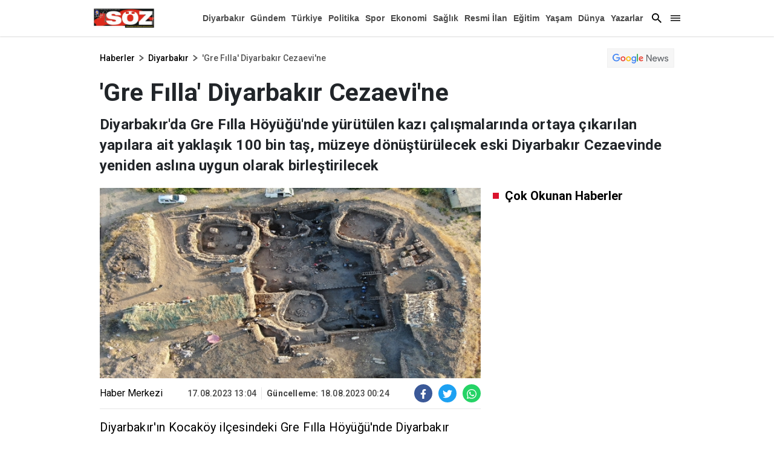

--- FILE ---
content_type: text/html; charset=utf-8
request_url: https://www.google.com/recaptcha/api2/aframe
body_size: 269
content:
<!DOCTYPE HTML><html><head><meta http-equiv="content-type" content="text/html; charset=UTF-8"></head><body><script nonce="p7i1SUFBH4WEGeWHW0KA2A">/** Anti-fraud and anti-abuse applications only. See google.com/recaptcha */ try{var clients={'sodar':'https://pagead2.googlesyndication.com/pagead/sodar?'};window.addEventListener("message",function(a){try{if(a.source===window.parent){var b=JSON.parse(a.data);var c=clients[b['id']];if(c){var d=document.createElement('img');d.src=c+b['params']+'&rc='+(localStorage.getItem("rc::a")?sessionStorage.getItem("rc::b"):"");window.document.body.appendChild(d);sessionStorage.setItem("rc::e",parseInt(sessionStorage.getItem("rc::e")||0)+1);localStorage.setItem("rc::h",'1769665610384');}}}catch(b){}});window.parent.postMessage("_grecaptcha_ready", "*");}catch(b){}</script></body></html>